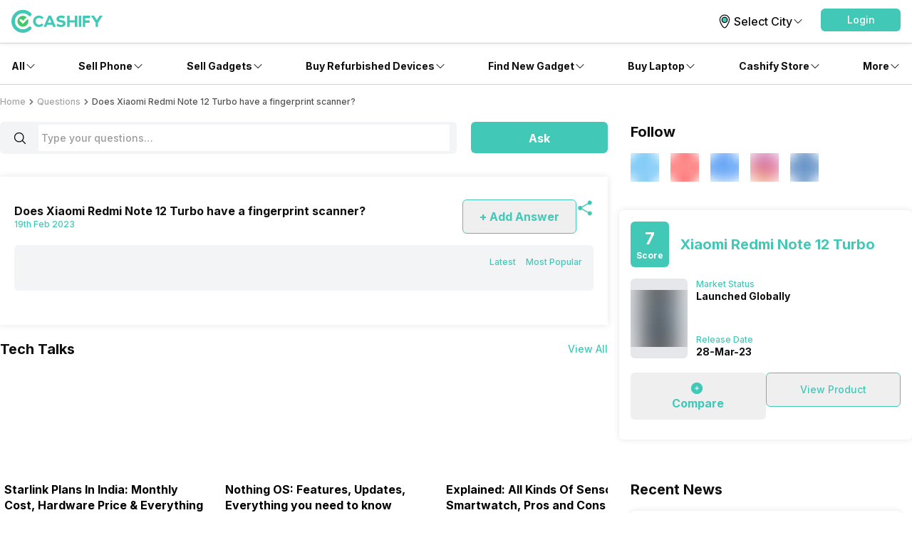

--- FILE ---
content_type: text/css; charset=UTF-8
request_url: https://www.cashify.in/gpro_/_next/static/css/c448eb7c1c3e9edd.css
body_size: 404
content:
.container{width:100%}@media (min-width:640px){.container{max-width:640px}}@media (min-width:768px){.container{max-width:768px}}@media (min-width:1024px){.container{max-width:1024px}}@media (min-width:1280px){.container{max-width:1280px}}@media (min-width:1536px){.container{max-width:1536px}}.dynamic-html h1{font-size:1.125rem;font-weight:700;line-height:1.625rem}@media (min-width:640px){.dynamic-html h1{font-size:1.625rem;line-height:2rem}}.dynamic-html h2{font-size:1rem;font-weight:700;line-height:1.5rem}@media (min-width:640px){.dynamic-html h2{font-size:1.25rem;line-height:1.75rem}}.dynamic-html h3{font-size:.875rem;font-weight:700;line-height:1.375rem}@media (min-width:640px){.dynamic-html h3{font-size:1rem}}.dynamic-html h4{font-size:.75rem;font-weight:700;line-height:1.25rem}@media (min-width:640px){.dynamic-html h4{font-size:.875rem;line-height:1.125rem}}.dynamic-html ol,.dynamic-html ul{padding-inline-start:2.5rem}.dynamic-html ul{list-style-type:disc}.dynamic-html ol{list-style-type:decimal}.dynamic-html a{--tw-text-opacity:1;color:rgb(var(--color-primary)/var(--tw-text-opacity,1))}.dynamic-html p,.dynamic-html ul{margin-top:1rem;margin-bottom:1rem}.dynamic-html figure{max-width:100%;overflow-y:auto;margin:15px 0}.dynamic-html table{border-collapse:collapse;width:100%}.dynamic-html table td,.dynamic-html table th{border:1px solid #dcdcdc;padding:8px}.dynamic-html .wp-block-embed-youtube .wp-block-embed__wrapper{display:flex;justify-content:center}.web\:dynamic-html h1{font-size:1.125rem;font-weight:700;line-height:1.625rem}@media (min-width:640px){.web\:dynamic-html h1{font-size:1.625rem;line-height:2rem}}.web\:dynamic-html h2{font-size:1rem;font-weight:700;line-height:1.5rem}@media (min-width:640px){.web\:dynamic-html h2{font-size:1.25rem;line-height:1.75rem}}.web\:dynamic-html h3{font-size:.875rem;font-weight:700;line-height:1.375rem}@media (min-width:640px){.web\:dynamic-html h3{font-size:1rem}}.web\:dynamic-html h4{font-size:.75rem;font-weight:700;line-height:1.25rem}@media (min-width:640px){.web\:dynamic-html h4{font-size:.875rem;line-height:1.125rem}}.web\:dynamic-html ol,.web\:dynamic-html ul{padding-inline-start:2.5rem}.web\:dynamic-html ul{list-style-type:disc}.web\:dynamic-html ol{list-style-type:decimal}.web\:dynamic-html a{--tw-text-opacity:1;color:rgb(var(--color-primary)/var(--tw-text-opacity,1))}.web\:dynamic-html p,.web\:dynamic-html ul{margin-top:1rem;margin-bottom:1rem}.web\:dynamic-html figure{max-width:100%;overflow-y:auto;margin:15px 0}.web\:dynamic-html table{border-collapse:collapse;width:100%}.web\:dynamic-html table td,.web\:dynamic-html table th{border:1px solid #dcdcdc;padding:8px}.web\:dynamic-html .wp-block-embed-youtube .wp-block-embed__wrapper{display:flex;justify-content:center}